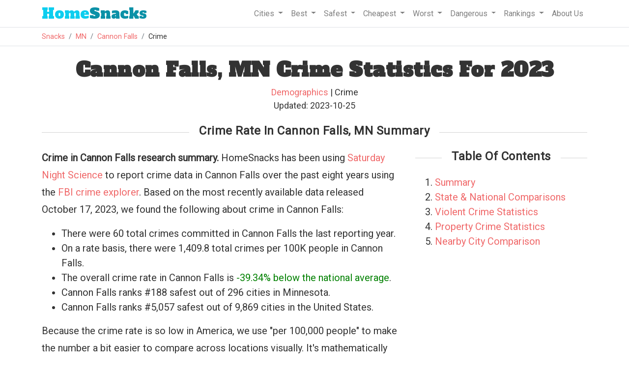

--- FILE ---
content_type: text/html
request_url: https://www.homesnacks.com/mn/cannon-falls-crime/
body_size: 12333
content:
<!DOCTYPE html><html lang="en"><head><meta charset="UTF-8"/>
<script>var __ezHttpConsent={setByCat:function(src,tagType,attributes,category,force,customSetScriptFn=null){var setScript=function(){if(force||window.ezTcfConsent[category]){if(typeof customSetScriptFn==='function'){customSetScriptFn();}else{var scriptElement=document.createElement(tagType);scriptElement.src=src;attributes.forEach(function(attr){for(var key in attr){if(attr.hasOwnProperty(key)){scriptElement.setAttribute(key,attr[key]);}}});var firstScript=document.getElementsByTagName(tagType)[0];firstScript.parentNode.insertBefore(scriptElement,firstScript);}}};if(force||(window.ezTcfConsent&&window.ezTcfConsent.loaded)){setScript();}else if(typeof getEzConsentData==="function"){getEzConsentData().then(function(ezTcfConsent){if(ezTcfConsent&&ezTcfConsent.loaded){setScript();}else{console.error("cannot get ez consent data");force=true;setScript();}});}else{force=true;setScript();console.error("getEzConsentData is not a function");}},};</script>
<script>var ezTcfConsent=window.ezTcfConsent?window.ezTcfConsent:{loaded:false,store_info:false,develop_and_improve_services:false,measure_ad_performance:false,measure_content_performance:false,select_basic_ads:false,create_ad_profile:false,select_personalized_ads:false,create_content_profile:false,select_personalized_content:false,understand_audiences:false,use_limited_data_to_select_content:false,};function getEzConsentData(){return new Promise(function(resolve){document.addEventListener("ezConsentEvent",function(event){var ezTcfConsent=event.detail.ezTcfConsent;resolve(ezTcfConsent);});});}</script>
<script>if(typeof _setEzCookies!=='function'){function _setEzCookies(ezConsentData){var cookies=window.ezCookieQueue;for(var i=0;i<cookies.length;i++){var cookie=cookies[i];if(ezConsentData&&ezConsentData.loaded&&ezConsentData[cookie.tcfCategory]){document.cookie=cookie.name+"="+cookie.value;}}}}
window.ezCookieQueue=window.ezCookieQueue||[];if(typeof addEzCookies!=='function'){function addEzCookies(arr){window.ezCookieQueue=[...window.ezCookieQueue,...arr];}}
addEzCookies([{name:"ezoab_193317",value:"mod206-c; Path=/; Domain=homesnacks.com; Max-Age=7200",tcfCategory:"store_info",isEzoic:"true",},{name:"ezosuibasgeneris-1",value:"3f71daa6-b08b-4ed4-7ecc-b33980a47ada; Path=/; Domain=homesnacks.com; Expires=Thu, 21 Jan 2027 11:30:51 UTC; Secure; SameSite=None",tcfCategory:"understand_audiences",isEzoic:"true",}]);if(window.ezTcfConsent&&window.ezTcfConsent.loaded){_setEzCookies(window.ezTcfConsent);}else if(typeof getEzConsentData==="function"){getEzConsentData().then(function(ezTcfConsent){if(ezTcfConsent&&ezTcfConsent.loaded){_setEzCookies(window.ezTcfConsent);}else{console.error("cannot get ez consent data");_setEzCookies(window.ezTcfConsent);}});}else{console.error("getEzConsentData is not a function");_setEzCookies(window.ezTcfConsent);}</script><script type="text/javascript" data-ezscrex='false' data-cfasync='false'>window._ezaq = Object.assign({"edge_cache_status":12,"edge_response_time":258,"url":"https://www.homesnacks.com/mn/cannon-falls-crime/"}, typeof window._ezaq !== "undefined" ? window._ezaq : {});</script><script type="text/javascript" data-ezscrex='false' data-cfasync='false'>window._ezaq = Object.assign({"ab_test_id":"mod206-c"}, typeof window._ezaq !== "undefined" ? window._ezaq : {});window.__ez=window.__ez||{};window.__ez.tf={};</script><script type="text/javascript" data-ezscrex='false' data-cfasync='false'>window.ezDisableAds = true;</script>
<script data-ezscrex='false' data-cfasync='false' data-pagespeed-no-defer>var __ez=__ez||{};__ez.stms=Date.now();__ez.evt={};__ez.script={};__ez.ck=__ez.ck||{};__ez.template={};__ez.template.isOrig=true;__ez.queue=__ez.queue||function(){var e=0,i=0,t=[],n=!1,o=[],r=[],s=!0,a=function(e,i,n,o,r,s,a){var l=arguments.length>7&&void 0!==arguments[7]?arguments[7]:window,d=this;this.name=e,this.funcName=i,this.parameters=null===n?null:w(n)?n:[n],this.isBlock=o,this.blockedBy=r,this.deleteWhenComplete=s,this.isError=!1,this.isComplete=!1,this.isInitialized=!1,this.proceedIfError=a,this.fWindow=l,this.isTimeDelay=!1,this.process=function(){f("... func = "+e),d.isInitialized=!0,d.isComplete=!0,f("... func.apply: "+e);var i=d.funcName.split("."),n=null,o=this.fWindow||window;i.length>3||(n=3===i.length?o[i[0]][i[1]][i[2]]:2===i.length?o[i[0]][i[1]]:o[d.funcName]),null!=n&&n.apply(null,this.parameters),!0===d.deleteWhenComplete&&delete t[e],!0===d.isBlock&&(f("----- F'D: "+d.name),m())}},l=function(e,i,t,n,o,r,s){var a=arguments.length>7&&void 0!==arguments[7]?arguments[7]:window,l=this;this.name=e,this.path=i,this.async=o,this.defer=r,this.isBlock=t,this.blockedBy=n,this.isInitialized=!1,this.isError=!1,this.isComplete=!1,this.proceedIfError=s,this.fWindow=a,this.isTimeDelay=!1,this.isPath=function(e){return"/"===e[0]&&"/"!==e[1]},this.getSrc=function(e){return void 0!==window.__ezScriptHost&&this.isPath(e)&&"banger.js"!==this.name?window.__ezScriptHost+e:e},this.process=function(){l.isInitialized=!0,f("... file = "+e);var i=this.fWindow?this.fWindow.document:document,t=i.createElement("script");t.src=this.getSrc(this.path),!0===o?t.async=!0:!0===r&&(t.defer=!0),t.onerror=function(){var e={url:window.location.href,name:l.name,path:l.path,user_agent:window.navigator.userAgent};"undefined"!=typeof _ezaq&&(e.pageview_id=_ezaq.page_view_id);var i=encodeURIComponent(JSON.stringify(e)),t=new XMLHttpRequest;t.open("GET","//g.ezoic.net/ezqlog?d="+i,!0),t.send(),f("----- ERR'D: "+l.name),l.isError=!0,!0===l.isBlock&&m()},t.onreadystatechange=t.onload=function(){var e=t.readyState;f("----- F'D: "+l.name),e&&!/loaded|complete/.test(e)||(l.isComplete=!0,!0===l.isBlock&&m())},i.getElementsByTagName("head")[0].appendChild(t)}},d=function(e,i){this.name=e,this.path="",this.async=!1,this.defer=!1,this.isBlock=!1,this.blockedBy=[],this.isInitialized=!0,this.isError=!1,this.isComplete=i,this.proceedIfError=!1,this.isTimeDelay=!1,this.process=function(){}};function c(e,i,n,s,a,d,c,u,f){var m=new l(e,i,n,s,a,d,c,f);!0===u?o[e]=m:r[e]=m,t[e]=m,h(m)}function h(e){!0!==u(e)&&0!=s&&e.process()}function u(e){if(!0===e.isTimeDelay&&!1===n)return f(e.name+" blocked = TIME DELAY!"),!0;if(w(e.blockedBy))for(var i=0;i<e.blockedBy.length;i++){var o=e.blockedBy[i];if(!1===t.hasOwnProperty(o))return f(e.name+" blocked = "+o),!0;if(!0===e.proceedIfError&&!0===t[o].isError)return!1;if(!1===t[o].isComplete)return f(e.name+" blocked = "+o),!0}return!1}function f(e){var i=window.location.href,t=new RegExp("[?&]ezq=([^&#]*)","i").exec(i);"1"===(t?t[1]:null)&&console.debug(e)}function m(){++e>200||(f("let's go"),p(o),p(r))}function p(e){for(var i in e)if(!1!==e.hasOwnProperty(i)){var t=e[i];!0===t.isComplete||u(t)||!0===t.isInitialized||!0===t.isError?!0===t.isError?f(t.name+": error"):!0===t.isComplete?f(t.name+": complete already"):!0===t.isInitialized&&f(t.name+": initialized already"):t.process()}}function w(e){return"[object Array]"==Object.prototype.toString.call(e)}return window.addEventListener("load",(function(){setTimeout((function(){n=!0,f("TDELAY -----"),m()}),5e3)}),!1),{addFile:c,addFileOnce:function(e,i,n,o,r,s,a,l,d){t[e]||c(e,i,n,o,r,s,a,l,d)},addDelayFile:function(e,i){var n=new l(e,i,!1,[],!1,!1,!0);n.isTimeDelay=!0,f(e+" ...  FILE! TDELAY"),r[e]=n,t[e]=n,h(n)},addFunc:function(e,n,s,l,d,c,u,f,m,p){!0===c&&(e=e+"_"+i++);var w=new a(e,n,s,l,d,u,f,p);!0===m?o[e]=w:r[e]=w,t[e]=w,h(w)},addDelayFunc:function(e,i,n){var o=new a(e,i,n,!1,[],!0,!0);o.isTimeDelay=!0,f(e+" ...  FUNCTION! TDELAY"),r[e]=o,t[e]=o,h(o)},items:t,processAll:m,setallowLoad:function(e){s=e},markLoaded:function(e){if(e&&0!==e.length){if(e in t){var i=t[e];!0===i.isComplete?f(i.name+" "+e+": error loaded duplicate"):(i.isComplete=!0,i.isInitialized=!0)}else t[e]=new d(e,!0);f("markLoaded dummyfile: "+t[e].name)}},logWhatsBlocked:function(){for(var e in t)!1!==t.hasOwnProperty(e)&&u(t[e])}}}();__ez.evt.add=function(e,t,n){e.addEventListener?e.addEventListener(t,n,!1):e.attachEvent?e.attachEvent("on"+t,n):e["on"+t]=n()},__ez.evt.remove=function(e,t,n){e.removeEventListener?e.removeEventListener(t,n,!1):e.detachEvent?e.detachEvent("on"+t,n):delete e["on"+t]};__ez.script.add=function(e){var t=document.createElement("script");t.src=e,t.async=!0,t.type="text/javascript",document.getElementsByTagName("head")[0].appendChild(t)};__ez.dot=__ez.dot||{};__ez.queue.addFileOnce('/detroitchicago/boise.js', '/detroitchicago/boise.js?gcb=195-1&cb=5', true, [], true, false, true, false);__ez.queue.addFileOnce('/parsonsmaize/abilene.js', '/parsonsmaize/abilene.js?gcb=195-1&cb=e80eca0cdb', true, [], true, false, true, false);__ez.queue.addFileOnce('/parsonsmaize/mulvane.js', '/parsonsmaize/mulvane.js?gcb=195-1&cb=e75e48eec0', true, ['/parsonsmaize/abilene.js'], true, false, true, false);__ez.queue.addFileOnce('/detroitchicago/birmingham.js', '/detroitchicago/birmingham.js?gcb=195-1&cb=539c47377c', true, ['/parsonsmaize/abilene.js'], true, false, true, false);</script>
<script data-ezscrex="false" type="text/javascript" data-cfasync="false">window._ezaq = Object.assign({"ad_cache_level":0,"adpicker_placement_cnt":0,"ai_placeholder_cache_level":0,"ai_placeholder_placement_cnt":-1,"article_category":"Crime","domain":"homesnacks.com","domain_id":193317,"ezcache_level":1,"ezcache_skip_code":0,"has_bad_image":0,"has_bad_words":0,"is_sitespeed":0,"lt_cache_level":0,"response_size":45455,"response_size_orig":39696,"response_time_orig":227,"template_id":5,"url":"https://www.homesnacks.com/mn/cannon-falls-crime/","word_count":0,"worst_bad_word_level":0}, typeof window._ezaq !== "undefined" ? window._ezaq : {});__ez.queue.markLoaded('ezaqBaseReady');</script>
<script type='text/javascript' data-ezscrex='false' data-cfasync='false'>
window.ezAnalyticsStatic = true;

function analyticsAddScript(script) {
	var ezDynamic = document.createElement('script');
	ezDynamic.type = 'text/javascript';
	ezDynamic.innerHTML = script;
	document.head.appendChild(ezDynamic);
}
function getCookiesWithPrefix() {
    var allCookies = document.cookie.split(';');
    var cookiesWithPrefix = {};

    for (var i = 0; i < allCookies.length; i++) {
        var cookie = allCookies[i].trim();

        for (var j = 0; j < arguments.length; j++) {
            var prefix = arguments[j];
            if (cookie.indexOf(prefix) === 0) {
                var cookieParts = cookie.split('=');
                var cookieName = cookieParts[0];
                var cookieValue = cookieParts.slice(1).join('=');
                cookiesWithPrefix[cookieName] = decodeURIComponent(cookieValue);
                break; // Once matched, no need to check other prefixes
            }
        }
    }

    return cookiesWithPrefix;
}
function productAnalytics() {
	var d = {"pr":[6,3],"omd5":"fffb82fcc0328eb399e4cfb0210f3af8","nar":"risk score"};
	d.u = _ezaq.url;
	d.p = _ezaq.page_view_id;
	d.v = _ezaq.visit_uuid;
	d.ab = _ezaq.ab_test_id;
	d.e = JSON.stringify(_ezaq);
	d.ref = document.referrer;
	d.c = getCookiesWithPrefix('active_template', 'ez', 'lp_');
	if(typeof ez_utmParams !== 'undefined') {
		d.utm = ez_utmParams;
	}

	var dataText = JSON.stringify(d);
	var xhr = new XMLHttpRequest();
	xhr.open('POST','/ezais/analytics?cb=1', true);
	xhr.onload = function () {
		if (xhr.status!=200) {
            return;
		}

        if(document.readyState !== 'loading') {
            analyticsAddScript(xhr.response);
            return;
        }

        var eventFunc = function() {
            if(document.readyState === 'loading') {
                return;
            }
            document.removeEventListener('readystatechange', eventFunc, false);
            analyticsAddScript(xhr.response);
        };

        document.addEventListener('readystatechange', eventFunc, false);
	};
	xhr.setRequestHeader('Content-Type','text/plain');
	xhr.send(dataText);
}
__ez.queue.addFunc("productAnalytics", "productAnalytics", null, true, ['ezaqBaseReady'], false, false, false, true);
</script><base href="https://www.homesnacks.com/mn/cannon-falls-crime/"/>
    
    <meta name="viewport" content="width=device-width, initial-scale = 1.0, maximum-scale=1.0, user-scalable=no"/>

    <title>Cannon Falls, MN Crime Report, 2023 - HomeSnacks</title>
    <meta name="description" content="The latest crime statistics for Cannon Falls from FBI data. Includes murder, violent, and property crime rates for Cannon Falls"/>
    <link rel="canonical" href="https://www.homesnacks.com/mn/cannon-falls-crime/"/>
    <link rel="shortcut icon" href="https://www.homesnacks.com/wp-content/uploads/2015/03/hs-favicon.png"/>

    <meta property="og:locale" content="en_US"/>
    <meta property="og:title" content="Cannon Falls, MN Crime Report, 2023"/>
    <meta property="og:description" content="The latest crime statistics for Cannon Falls from FBI data. Includes murder, violent, and property crime rates for Cannon Falls"/>
    <meta property="og:url" content="https://www.homesnacks.com/mn/cannon-falls-crime/"/>
    <meta property="og:site_name" content="HomeSnacks"/>
    <meta property="article:publisher" content="https://www.facebook.com/HomeSnacks"/>
    <meta property="article:tag" content="Minnesota"/>
    <meta property="article:section" content="Crime"/>
    <meta property="og:image" content="https://www.homesnacks.com/images/defaults/best-neighborhoods/3.jpg"/>
    <meta property="og:image:width" content="600"/>
    <meta property="og:image:height" content="360"/>
    <meta name="twitter:card" content="summary_large_image"/>
    <meta name="twitter:description" content="The latest crime statistics for Cannon Falls from FBI data. Includes murder, violent, and property crime rates for Cannon Falls"/>
		
    <link rel="stylesheet" href="https://www.homesnacks.com/assets/css/bootstrap.min.css"/>
    <link rel="preconnect" href="https://fonts.googleapis.com"/>
    <link rel="preconnect" href="https://fonts.gstatic.com" crossorigin=""/>
    <link href="https://fonts.googleapis.com/css?family=Roboto%3A300%2C400&amp;ver=4.1.8" rel="stylesheet" type="text/css"/>
    <link href="https://fonts.googleapis.com/css?family=Alfa+Slab+One" rel="stylesheet"/>
    <link rel="stylesheet" type="text/css" href="https://www.homesnacks.com/college/css/style.css"/>
    
<style>
@media (min-width: 1024px){
  .bar{
    width:9px;
  }
}
.axis-line {
 fill: none;
 stroke: black;
 stroke-width: 1px;
}
.inline-related-article{padding:20px;text-align:center;border:1px solid #d4d4d4;background:#f9f9f9;margin-bottom:15px;}

/*Summary Boxes*/
.ta-center {
  text-align: center;
  margin-bottom: 20px;
}
.ta-right {
  text-align: right;
  font-weight: 500;
}
@media (max-width: 1099px) {
	.snackscore{
		font-size:.75em;
	}
	.minor-score-align{
		line-height:20px;
	}
	.strip-item img{
		height:initial;
	}
	.summary .info-box{
		font-size:.7em;
	}
	.info-box img{
		height:25px;
	}
	.statistic-table{
		font-size:.75em;
	}
}
/*End Summary Boxes*/

.legend {
	font-family: 'Raleway', sans-serif;
	fill: #333333;
}

.tooltip {
	fill: #333333;
}
.radarChart{
	width:100%;
  margin-left: auto;
	margin-right: auto;
}
.categoryColumn{
	float:left;
	width:50%;
	size:border-box;
}
.cityName{
	width:100%;
	min-height:40px;
	float:left;
	font-size:20px;
	font-weight:bold!important;
}
.color-blue{
	color:#1F77B4;
}
.color-red{
	color:#D62728;
}
.breakLine{
	border-bottom:1px solid #f8f9fa!important;
	width:75%;
	margin-left:auto;
	margin-right:auto;
	margin-bottom:20px;
}
.radarStroke0{
	stroke:#C0C0C0!important;
}
.radarChartAverage{
	height:350px;
}
.note{
  margin-top: -10px;
	margin-bottom: 10px
}
.strip-item {
  color: #fff;
  padding: 0!important;
  position: relative!important;
  width: 100%;
  height: 250px;
  overflow: hidden;
  border-radius: 4px;
}
</style>


    <script src="https://www.homesnacks.com/cities/js/master.js" type="text/javascript" defer=""></script>
    <script>
     (function(i,s,o,g,r,a,m){i['GoogleAnalyticsObject']=r;i[r]=i[r]||function(){
     (i[r].q=i[r].q||[]).push(arguments)},i[r].l=1*new Date();a=s.createElement(o),
     m=s.getElementsByTagName(o)[0];a.async=1;a.src=g;m.parentNode.insertBefore(a,m)
     })(window,document,'script','//www.google-analytics.com/analytics.js','ga');

     ga('create', 'UA-61370432-1', 'auto');
     ga('send', 'pageview');
    </script><script type='text/javascript'>
var ezoTemplate = 'orig_site';
var ezouid = '1';
var ezoFormfactor = '1';
</script><script data-ezscrex="false" type='text/javascript'>
var soc_app_id = '0';
var did = 193317;
var ezdomain = 'homesnacks.com';
var ezoicSearchable = 1;
</script>
<script async data-ezscrex="false" data-cfasync="false" src="//www.humix.com/video.js"></script></head>
  <body>
    <div class="border-bottom w-100">
      <div class="container">
        <nav class="navbar navbar-expand-lg navbar-light">
         <a class="navbar-brand" href="https://www.homesnacks.com"><span class="hs-style">Home</span>Snacks</a>
         <button class="navbar-toggler" type="button" data-toggle="collapse" data-target="#navbarSupportedContent" aria-controls="navbarSupportedContent" aria-expanded="false" aria-label="Toggle navigation">
          <span class="navbar-toggler-icon"></span>
         </button>

         <div class="collapse navbar-collapse" id="navbarSupportedContent">
          <ul class="navbar-nav ml-auto">
            <li class="nav-item dropdown">
              <a class="nav-link dropdown-toggle" href="#" id="navbarCities" role="button" data-toggle="dropdown" aria-haspopup="true" aria-expanded="false">
               Cities
              </a>
              <div class="dropdown-menu" aria-labelledby="navbarCities">
                <a class="dropdown-item" href="https://www.homesnacks.com/list-of-cities-in-usa.html">Biggest Cities In America</a>
                <a class="dropdown-item" href="https://www.homesnacks.com/cities/cities-in-california/">Biggest Cities In California</a>
                <a class="dropdown-item" href="https://www.homesnacks.com/cities/cities-in-florida/">Biggest Cities In Florida</a>
                <a class="dropdown-item" href="https://www.homesnacks.com/cities/cities-in-texas/">Biggest Cities In Texas</a>
              </div>
            </li>
            <li class="nav-item dropdown">
              <a class="nav-link dropdown-toggle" href="#" id="navbarBest" role="button" data-toggle="dropdown" aria-haspopup="true" aria-expanded="false">
               Best
              </a>
              <div class="dropdown-menu" aria-labelledby="navbarBest">
                <a class="dropdown-item" href="https://www.homesnacks.com/best-places-to-live-in-america/">Best Places To Live In America</a>
                <a class="dropdown-item" href="https://www.homesnacks.com/these-are-the-10-best-states-to-live-in-america/">Best States To Live In America</a>
                <a class="dropdown-item" href="https://www.homesnacks.com/category/best-places-to-live/">Best Places To Live By State</a>
                <a class="dropdown-item" href="https://www.homesnacks.com/best-places-to-live-in-california/">Best Places To Live In Florida</a>
                <a class="dropdown-item" href="https://www.homesnacks.com/these-are-the-10-best-places-to-live-in-florida/">Best Places To Live In California</a>
              </div>
            </li>
            <li class="nav-item dropdown">
              <a class="nav-link dropdown-toggle" href="#" id="navbarSafest" role="button" data-toggle="dropdown" aria-haspopup="true" aria-expanded="false">
               Safest
              </a>
              <div class="dropdown-menu" aria-labelledby="navbarSafest">
                <a class="dropdown-item" href="https://www.homesnacks.com/safest/">Safest Cities To Live In America</a>
                <a class="dropdown-item" href="https://www.homesnacks.com/safest-states-in-america/">Safest States To Live In America</a>
                <a class="dropdown-item" href="https://www.homesnacks.com/cities/safest-places-in-florida/">Safest Places To Live In Florida</a>
                <a class="dropdown-item" href="https://www.homesnacks.com/cities/safest-places-in-california/">Safest Places To Live In California</a>
                <a class="dropdown-item" href="https://www.homesnacks.com/cities/safest-places-in-texas/">Safest Places To Live In Texas</a>
              </div>
            </li>
            <li class="nav-item dropdown">
              <a class="nav-link dropdown-toggle" href="#" id="navbarSafest" role="button" data-toggle="dropdown" aria-haspopup="true" aria-expanded="false">
               Cheapest
              </a>
              <div class="dropdown-menu" aria-labelledby="navbarSafest">
                <a class="dropdown-item" href="https://www.homesnacks.com/cheapest-cities-in-america/">Cheapest Cities To Live In America</a>
                <a class="dropdown-item" href="https://www.homesnacks.com/cheapest-states-to-live-in/">Cheapest States To Live In America</a>
                <a class="dropdown-item" href="https://www.homesnacks.com/category/affordable/">Cheapest Places To Live By State</a>
                <a class="dropdown-item" href="https://www.homesnacks.com/most-affordable-places-in-florida/">Cheapest Places To Live In Florida</a>
                <a class="dropdown-item" href="https://www.homesnacks.com/most-affordable-places-in-california/">Cheapest Places To Live In California</a>
              </div>
            </li>
            <li class="nav-item dropdown">
              <a class="nav-link dropdown-toggle" href="#" id="navbarWorst" role="button" data-toggle="dropdown" aria-haspopup="true" aria-expanded="false">
               Worst
              </a>
              <div class="dropdown-menu" aria-labelledby="navbarWorst">
                <a class="dropdown-item" href="https://www.roadsnacks.net/worst-places-to-live-in-america/">Worst Cities To Live In America</a>
                <a class="dropdown-item" href="https://www.roadsnacks.net/these-are-the-10-worst-states-in-america/">Worst States To Live In America</a>
                <a class="dropdown-item" href="https://www.roadsnacks.net/category/worst/">Worst Places To Live By State</a>
                <a class="dropdown-item" href="https://www.roadsnacks.net/these-are-the-ten-worst-places-in-florida/">Worst Places To Live In Florida</a>
                <a class="dropdown-item" href="https://www.roadsnacks.net/worst-places-to-live-in-california/">Worst Places To Live In California</a>
                <a class="dropdown-item" href="https://www.roadsnacks.net/worst-places-to-live-in-texas/">Worst Places To Live In Texas</a>
              </div>
            </li>
            <li class="nav-item dropdown">
              <a class="nav-link dropdown-toggle" href="#" id="navbarDangerous" role="button" data-toggle="dropdown" aria-haspopup="true" aria-expanded="false">
               Dangerous
              </a>
              <div class="dropdown-menu" aria-labelledby="navbarDangerous">
                <a class="dropdown-item" href="https://www.roadsnacks.net/most-dangerous-cities/">Most Dangerous Cities To Live In America</a>
                <a class="dropdown-item" href="https://www.roadsnacks.net/most-dangerous-states-in-america/">Most Dangerous States To Live In America</a>
                <a class="dropdown-item" href="https://www.roadsnacks.net/category/dangerous/">Most Dangerous Cities To Live By State</a>
                <a class="dropdown-item" href="https://www.roadsnacks.net/most-dangerous-cities-in-florida/">Most Dangerous Cities In Florida</a>
                <a class="dropdown-item" href="https://www.roadsnacks.net/most-dangerous-cities-in-california/">Most Dangerous Cities In California</a>
                <a class="dropdown-item" href="https://www.roadsnacks.net/most-dangerous-places-in-texas/">Most Dangerous Cities In Texas</a>
              </div>
            </li>
              <li class="nav-item dropdown">
              <a class="nav-link dropdown-toggle" href="#" id="navbarRankings" role="button" data-toggle="dropdown" aria-haspopup="true" aria-expanded="false">
               Rankings
              </a>
              <div class="dropdown-menu" aria-labelledby="navbarRankings">
                <a class="dropdown-item" href="https://www.homesnacks.com/research/">Demographics And Statistics</a>
                <a class="dropdown-item" href="https://www.homesnacks.com/answers/">Questions And Answers</a>
                <a class="dropdown-item" href="https://www.homesnacks.com/category/richest/">Richest Cities</a>
                <a class="dropdown-item" href="https://www.homesnacks.com/category/best-neighborhoods/">Best Neighborhoods</a>
              </div>
            </li>
            <li class="nav-item">
              <a class="nav-link" href="https://www.homesnacks.com/about-us/">
               About Us
              </a>
            </li>
          </ul>
         </div>
        </nav>
      </div><!--.container-->
    </div>
    <div class="border-bottom w-100">
      <div class="container">
        <ol class="breadcrumb">
          <li class="breadcrumb-item"><a href="https://www.homesnacks.com">Snacks</a></li>
          
<li class="breadcrumb-item"><a href="https://www.homesnacks.com/cities/cities-in-minnesota/">MN</a></li>
<li class="breadcrumb-item"><a href="https://www.homesnacks.com/mn/cannon-falls/">Cannon Falls</a></li>
<li class="breadcrumb-item">Crime</li>

        </ol>
      </div>
    </div>
    
    
<div class="container">
  <h1 class="mt-4 text-center">Cannon Falls, MN Crime Statistics For 2023</h1>
  <div class="mt-2 text-center mb-3">
    <div id="author_info" style="font-size:18px;">
      <a href="https://www.homesnacks.com/mn/cannon-falls/">Demographics</a>
      | Crime
      
      <br/>
      Updated: 2023-10-25
    </div>
  </div>

  
  <h2 class="text-center mt-4 mb-4 section-header" id="summary"><span>Crime Rate In Cannon Falls, MN Summary</span></h2>
  <div class="row">
    <div class="col-sm-8">
      <p><b>Crime in Cannon Falls research summary.</b> HomeSnacks has been using <a href="https://www.homesnacks.com/about-us/saturday-night-science/">Saturday Night Science</a> to report crime data in Cannon Falls over the past eight years using the <a href="https://cde.ucr.cjis.gov/LATEST/webapp/" target="_blank">FBI crime explorer</a>. Based on the most recently available data released October 17, 2023, we found the following about crime in Cannon Falls: </p>
      <ul>
        <li>There were 60 total crimes committed in Cannon Falls the last reporting year.</li>
        
        <li>On a rate basis, there were 1,409.8 total crimes per 100K people in Cannon Falls.</li>
        
        <li>The overall crime rate in Cannon Falls is <span style="color:green;">-39.34% below the national average</span>.</li>
        
        <li>Cannon Falls ranks #188 safest out of 296 cities in Minnesota.</li>
        
        <li>Cannon Falls ranks #5,057 safest out of 9,869 cities in the United States.</li>
      </ul>
      <p>Because the crime rate is so low in America, we use &#34;per 100,000 people&#34; to make the number a bit easier to compare across locations visually. It&#39;s mathematically the same as doing per capita comparisons and isn&#39;t conveying that there are 100,000+ people in a location.</p>

      <p><b>Additional research about crime in Minnesota</b></p>
      <ul>
        <li><a href="https://www.homesnacks.com/cities/safest-places-in-minnesota/">Safest Cities In Minnesota</a></li>
        <li><a href="https://www.roadsnacks.net/most-dangerous-cities-in-minnesota/">Most Dangerous Cities In Minnesota</a></li>
        <li><a href="https://www.homesnacks.com/safest-states-in-america/">Safest States In The United States</a></li>
        <li><a href="https://www.homesnacks.com/safest/">Safest Cities In The United States</a></li>
      </ul>
        
      <div id="comparisons">
        <h2 class="text-center mb-3 section-header"><span>Cannon Falls Vs Minnesota And National Crime Rates</span></h2>
        <p>According to the most recent data from the <a href="https://cde.ucr.cjis.gov/LATEST/webapp/" target="_blank">FBI</a>, the total crime rate in <a href="https://www.homesnacks.com/mn/cannon-falls/">Cannon Falls</a> is 1,409.8 per 100,000 people. That&#39;s -39.34% lower than the national rate of 2,324.2 per 100,000 people and -41.32% lower than the <a href="https://www.homesnacks.com/cities/cities-in-minnesota/">Minnesota</a> total crime rate of 2,402.4 per 100,000 people.</p>
        <div style="overflow-x: auto;">
          <table class="table statistic-table">
            <thead>
              <tr>
                <th>Statistic</th>
                <th>Count<br/><span class="source">Raw</span></th>
                <th>Cannon Falls<br/><span class="source">/ 100k People</span></th>
                <th>Minnesota<br/><span class="source">/ 100k People</span></th>
                <th>National<br/><span class="source">/ 100k People</span></th></tr>
            </thead>
            <tbody>
              <tr style="background:#f9f9f9;">
                <td>Total Crimes Per 100K</td>
                <td>60</td>
                <td>1,409.8</td>
                <td>2,402.4</td>
                <td>2,324.2</td>
                
              </tr>
              <tr style="height:10px;">
                <td colspan="5"></td>
              </tr>
              
              <tr>
                <td>Murder</td>
                <td>0</td>
                <td>0.0</td>
                <td>3.4</td>
                <td>6.3</td>
              </tr>
              
              <tr>
                <td>Robbery</td>
                <td>0</td>
                <td>0.0</td>
                <td>68.5</td>
                <td>66.1</td>
              </tr>
              
              <tr>
                <td>Aggravated Assault</td>
                <td>1</td>
                <td>23.5</td>
                <td>166.5</td>
                <td>268.2</td>
              </tr>
              
              <tr style="background:#f9f9f9;">
                <td>Violent Crime</td>
                <td>1</td>
                <td>23.5</td>
                <td>277.5</td>
                <td>369.8</td>
              </tr>
              
              <tr>
                <td>Burglary</td>
                <td>14</td>
                <td>328.9</td>
                <td>307.0</td>
                <td>269.8</td>
              </tr>
              
              <tr>
                <td>Larceny</td>
                <td>44</td>
                <td>1,033.8</td>
                <td>1,567.8</td>
                <td>1,401.9</td>
              </tr>
              
              <tr>
                <td>Car Theft</td>
                <td>1</td>
                <td>23.5</td>
                <td>250.0</td>
                <td>282.7</td>
              </tr>
              
              <tr style="background:#f9f9f9;">
                <td>Property Crime</td>
                <td>59</td>
                <td>1,386.3</td>
                <td>2,124.9</td>
                <td>1,954.4</td>
              </tr>
              
            </tbody>
          </table>
        </div>
        <div class="row">
          <h2 class="section-header"><span>Cannon Falls Crime Compared To Minnesota Averages</span></h2>
          <div class="col-lg-12 pt-3">
            <div class="row mb-2" style="overflow-x: auto;">
              <div class="col-lg-6 offset-lg-2 text-center">
                <div class="radarChart radarChartPositive0"></div>
              </div>
              <div class="col-lg-12 text-center">
                <div class="note">Each category of crime indexed to the worst per capita in Minnesota.<br/>Data Source -- FBI UCR 2022.</div>
              </div>
            </div>
          </div>
        </div>
      </div>
    </div>
    <div class="col-sm-4">
      <h3 class="text-center mt-0 mb-4 section-header"><span>Table Of Contents</span></h3>
      <ol>
        <li><a href="#summary">Summary</a></li> 
        <li><a href="#comparisons">State &amp; National Comparisons</a></li> 
        <li><a href="#violent-crime">Violent Crime Statistics</a></li> 
        <li><a href="#property-crime">Property Crime Statistics</a></li> 
        <li><a href="#nearby-comparison">Nearby City Comparison</a></li>
      </ol>
    </div>
  </div>



  
  <div id="violent-crime">
    <h2 class="text-center section-header"><span>Violent Crime Rates In Cannon Falls</span></h2>
    <div class="row">
      <div class="col-lg-12 pt-3">
        
        <div class="row mb-2">
          <div class="col col-xs-12 statistic-box" data-bg="oddbird"><div class="statistic-box-inner"><span>1</span><br/>Violent Crimes</div></div>
          <div class="col col-xs-12 statistic-box" data-bg="oddbird"><div class="statistic-box-inner"><span>23.5</span><br/>Violent Crimes / 100k People</div></div>
          <div class="col col-xs-12 statistic-box" data-bg="oddbird">
            <div class="statistic-box-inner" style="color:green;">
              <span>-93.65%</span>
              <br/>Below The National Average
            </div>
          </div>
        </div>
      </div>

      <div class="col-lg-8 offset-lg-2">
        <ul>
          <li>There were 1 violent crimes in Cannon Falls in the last reporting year.</li>
          
          <li>The violent crime rate in Cannon Falls is 23.5 per 100,000 people.</li>

          <li>You have a 1 in 4,256.0 chance of being the victim of a violent crime in Cannon Falls each year. That compares to a 1 in 360.4 chance statewide.</li>
          
          <li>That&#39;s -93.65% lower than the national rate of 369.8 per 100,000 people.</li>
          
          <li>-91.53% lower than the Minnesota violent crime rate of 277.5 per 100,000 people.</li>
        </ul>
      </div>
    </div>
  </div>
  <div id="property-crime">
    <h2 class="text-center mb-3 section-header"><span>Property Crime Rates In Cannon Falls</span></h2>
    <div class="row">
      <div class="col-lg-12 pt-3">
        <div class="row mb-2">
          <div class="col col-xs-12 statistic-box" data-bg="oddbird"><div class="statistic-box-inner"><span>59</span><br/>Property Crimes</div></div>
          <div class="col col-xs-12 statistic-box" data-bg="oddbird"><div class="statistic-box-inner"><span>1,386.3</span><br/>Property Crimes / 100k People</div></div>
          <div class="col col-xs-12 statistic-box" data-bg="oddbird">
            <div class="statistic-box-inner" style="color:green;">
              <span>-29.07%</span>
              <br/>Below The National Average
            </div>
          </div>
        </div>
      </div>

      <div class="col-lg-8 offset-lg-2">
        <ul>
          <li>There were 59 property crimes in Cannon Falls in the last reporting year.</li>

          <li>The property crime rate in Cannon Falls is 1,386.3 per 100,000 people.</li>

          <li>You have a 1 in 72.1 chance of being the victim of a property crime in Cannon Falls each year. That compares to a 1 in 0.0 chance nationally.</li>
          
          <li>That&#39;s -29.07% lower than the national rate of 1,954.4 per 100,000 people.</li>
          
          <li>And -34.76% lower than the Minnesota property crime rate of 2,124.9 per 100,000 people.</li>
        </ul>
      </div>
    </div>
  </div>
  

  
  <div id="nearby-comparison">
  	<h2 class="text-center section-header"><span>Crime In Cities Around Cannon Falls</span></h2>
    <div class="row">
			<div class="col-lg-12 pt-3" style="overflow-x: auto;">
		    
		    <table class="table">
		      <thead>
		        <tr>
		        	<th>City</th>
		        	<th>Population</th>
		        	<th>Count<br/><span class="source">Raw</span></th>
		        	<th>Total Crime<br/><span class="source">/ 100k People</span></th>
		        	<th>Property Crime<br/><span class="source">/ 100k People</span></th>
		        	<th>Violent Crime<br/><span class="source">/ 100k People</span></th></tr>
		      </thead>
		      <tbody>
		      	
		        	
		        	<tr><td><a href="https://www.homesnacks.com/mn/rosemount/">Rosemount, MN</a></td>
		        	
		        	<td>27,503</td>
		        	<td>169</td>
		        	<td>614.5</td>
		        	<td>567.2</td>
		        	<td>47.3</td>
		        </tr>
		        
		        	
		        	<tr><td><a href="https://www.homesnacks.com/mn/farmington/">Farmington, MN</a></td>
		        	
		        	<td>23,551</td>
		        	<td>158</td>
		        	<td>670.9</td>
		        	<td>581.7</td>
		        	<td>89.2</td>
		        </tr>
		        
		        	
		        	<tr><td><a href="https://www.homesnacks.com/mn/hastings/">Hastings, MN</a></td>
		        	
		        	<td>21,772</td>
		        	<td>325</td>
		        	<td>1,492.7</td>
		        	<td>1,322.8</td>
		        	<td>169.9</td>
		        </tr>
		        
		        	
		        	<tr><td><a href="https://www.homesnacks.com/mn/northfield/">Northfield, MN</a></td>
		        	
		        	<td>20,746</td>
		        	<td>180</td>
		        	<td>867.6</td>
		        	<td>742.3</td>
		        	<td>125.3</td>
		        </tr>
		        
		        	
		        	<tr><td><a href="https://www.homesnacks.com/mn/red-wing/">Red Wing, MN</a></td>
		        	
		        	<td>16,962</td>
		        	<td>475</td>
		        	<td>2,800.4</td>
		        	<td>2,517.4</td>
		        	<td>283.0</td>
		        </tr>
		        
		      </tbody>
		    </table>
		  </div>
		</div>
	</div>
  

  
  
  <h2 class="text-center mt-4 mb-4 section-header"><span>Cannon Falls SnackAbility</span></h2>
  <div class="row">
    <div class="col-sm-4 ta-center">
      <div class="score-outer">
        <div class="score-inner">
          <div class="score-element">
            8.5<br/><span class="source out-of">/10</span>
          </div>
        </div>
      </div>
      Overall SnackAbility
    </div>
    <div class="col-sm-8">
      <div class="row">
        <div class="col-sm-6">
          <div class="row">
            <div class="col-6">
              <div class="info-box border">
                <div class="row minor-score-align">
                  <div class="col-7 snackscore">Jobs</div>
                  <div class="col-5 ta-right">8.5<span class="source">/10</span></div>
                </div>
              </div>
            </div>
            <div class="col-6">
              <div class="info-box border">
                <div class="row minor-score-align">
                  <div class="col-7 snackscore">Housing</div>
                  <div class="col-5 ta-right">8</div>
                </div>
              </div>
            </div>
            </div>
          <div class="row">
            <div class="col-6">
              <div class="info-box border">
                <div class="row minor-score-align">
                  <div class="col-7 snackscore">Affordability</div>
                  <div class="col-5 ta-right">8</div>
                </div>
              </div>
            </div>
            <div class="col-6">
              <div class="info-box border">
                <div class="row minor-score-align">
                  <div class="col-7 snackscore">Diversity</div>
                  <div class="col-5 ta-right">4</div>
                </div>
              </div>
            </div>
            </div>
        </div>
        <div class="col-sm-6">
          <div class="row">
            <div class="col-6">
              <div class="info-box border">
                <div class="row minor-score-align">
                  <div class="col-7 snackscore">Safety</div><div class="col-5 ta-right">6</div>
                  </div>
              </div>
            </div>
            <div class="col-6">
              <div class="info-box border">
                <div class="row minor-score-align">
                  <div class="col-7 snackscore">Amenities</div><div class="col-5 ta-right">7</div>
                </div>
              </div>
            </div>
            </div>
          <div class="row">
            <div class="col-6">
              <div class="info-box border">
                <div class="row minor-score-align">
                  <div class="col-7 snackscore">Education</div><div class="col-5 ta-right">8</div>
                </div>
              </div>
            </div>
            <div class="col-6">
              <div class="info-box border">
                <div class="row minor-score-align">
                  <div class="col-7 snackscore">Commute</div><div class="col-5 ta-right">7</div>
                </div>
              </div>
            </div>
            </div>
        </div>
      </div>
    </div>
  </div><!--.row .summary-->
  
  

  <div id="related-articles">
  	<h2 class="text-center mb-3 section-header"><span>Articles About Minnesota</span></h2>
		<div class="row">
	    <div class="col-lg-12">
		  	<div class="row">
			    
			    <div class="col-md-4 strip-item-outer">
			      <div class="strip-item">
			        <a href="https://www.homesnacks.com/these-are-the-10-best-places-to-live-in-minnesota/"><h3>Best Places To Live In Minnesota</h3></a>
			        <a href="https://www.homesnacks.com/these-are-the-10-best-places-to-live-in-minnesota/"><img src="https://www.homesnacks.com/images/defaults/8.jpg" alt="Best Places To Live In Minnesota"/></a>
			        <div class="mask" onclick="location.href=&#39;https://www.homesnacks.com/these-are-the-10-best-places-to-live-in-minnesota/&#39;"></div>
			      </div><!--.strip-item-->
			    </div><!--.strip-item-outer-->
			    
			    <div class="col-md-4 strip-item-outer">
			      <div class="strip-item">
			        <a href="https://www.homesnacks.com/most-affordable-places-in-minnesota/"><h3>Cheapest Places To Live In Minnesota</h3></a>
			        <a href="https://www.homesnacks.com/most-affordable-places-in-minnesota/"><img src="https://www.homesnacks.com/images/defaults/7.jpg" alt="Cheapest Places To Live In Minnesota"/></a>
			        <div class="mask" onclick="location.href=&#39;https://www.homesnacks.com/most-affordable-places-in-minnesota/&#39;"></div>
			      </div><!--.strip-item-->
			    </div><!--.strip-item-outer-->
			    
			    <div class="col-md-4 strip-item-outer">
			      <div class="strip-item">
			        <a href="https://www.roadsnacks.net/most-dangerous-cities-in-minnesota/"><h3>Most Dangerous Cities In Minnesota</h3></a>
			        <a href="https://www.roadsnacks.net/most-dangerous-cities-in-minnesota/"><img src="https://www.homesnacks.com/images/defaults/6.jpg" alt="Most Dangerous Cities In Minnesota"/></a>
			        <div class="mask" onclick="location.href=&#39;https://www.roadsnacks.net/most-dangerous-cities-in-minnesota/&#39;"></div>
			      </div><!--.strip-item-->
			    </div><!--.strip-item-outer-->
			    
			    <div class="col-md-4 strip-item-outer">
			      <div class="strip-item">
			        <a href="https://www.homesnacks.com/best-cities-for-families-in-minnesota/"><h3>Best Places To Raise A Family In Minnesota</h3></a>
			        <a href="https://www.homesnacks.com/best-cities-for-families-in-minnesota/"><img src="https://www.homesnacks.com/images/defaults/5.jpg" alt="Best Places To Raise A Family In Minnesota"/></a>
			        <div class="mask" onclick="location.href=&#39;https://www.homesnacks.com/best-cities-for-families-in-minnesota/&#39;"></div>
			      </div><!--.strip-item-->
			    </div><!--.strip-item-outer-->
			    
			    <div class="col-md-4 strip-item-outer">
			      <div class="strip-item">
			        <a href="https://www.homesnacks.com/cities/safest-places-in-minnesota/"><h3>Safest Places In Minnesota</h3></a>
			        <a href="https://www.homesnacks.com/cities/safest-places-in-minnesota/"><img src="https://www.homesnacks.com/images/defaults/4.jpg" alt="Safest Places In Minnesota"/></a>
			        <div class="mask" onclick="location.href=&#39;https://www.homesnacks.com/cities/safest-places-in-minnesota/&#39;"></div>
			      </div><!--.strip-item-->
			    </div><!--.strip-item-outer-->
			    
			    <div class="col-md-4 strip-item-outer">
			      <div class="strip-item">
			        <a href="https://www.roadsnacks.net/worst-places-to-live-in-minnesota/"><h3>Worst Places To Live In Minnesota</h3></a>
			        <a href="https://www.roadsnacks.net/worst-places-to-live-in-minnesota/"><img src="https://www.homesnacks.com/images/defaults/3.jpg" alt="Worst Places To Live In Minnesota"/></a>
			        <div class="mask" onclick="location.href=&#39;https://www.roadsnacks.net/worst-places-to-live-in-minnesota/&#39;"></div>
			      </div><!--.strip-item-->
			    </div><!--.strip-item-outer-->
			    
		  	</div>
	  	</div>
  	</div><!--.row-->
  </div>
</div><!--.containter-->

<div class="modal"></div>

    
    <div id="withLove">Enjoy The Snack?</div>
    <div class="hs-footer">
      <div class="container">
        <div class="row">
          <div class="col-sm-4">
            <h3 class="widget-title">About HomeSnacks</h3>
            <p>HomeSnacks is based in Raleigh, NC.</p>
            <p>We aim to deliver bite-sized pieces of infotainment about where you live.</p>
            <p>We use data, analytics, and a sense of humor to determine quality of life for places across the nation. </p>
          </div>
          <div class="col-sm-4">
            <h3 class="widget-title">Food Groups</h3>
            <ul style="color:white;">
              <li class="cat-item cat-item-496"><a style="color:white;" href="https://www.homesnacks.com/category/affordable/">Cheapest</a> (50)
              </li>
              <li class="cat-item cat-item-502"><a style="color:white;" href="https://www.homesnacks.com/category/best-neighborhoods/">Best Neighborhoods</a> (88)
              </li>
              <li class="cat-item cat-item-30"><a style="color:white;" href="https://www.homesnacks.com/category/best-places-to-live/">Best Places To Live</a> (58)
              </li>
              <li class="cat-item cat-item-499"><a style="color:white;" href="https://www.homesnacks.com/category/best-small-towns/">Best Small Towns</a> (32)
              </li>
              <li class="cat-item cat-item-541"><a style="color:white;" href="https://www.homesnacks.com/category/families/">Families</a> (49)
              </li>
              <li class="cat-item cat-item-495"><a style="color:white;" href="https://www.homesnacks.com/category/fastest-growing/">Fastest Growing Cities</a> (51)
              </li>
              <li class="cat-item cat-item-498"><a style="color:white;" href="https://www.homesnacks.com/category/expensive/">Most Expensive Cities</a> (50)
              </li>
              <li class="cat-item cat-item-535"><a style="color:white;" href="https://www.homesnacks.com/category/research/">Research</a> (50)
              </li>
              <li class="cat-item cat-item-8"><a style="color:white;" href="https://www.homesnacks.com/category/rankings/">Rankings</a> (869)
              </li>
              <li class="cat-item cat-item-450"><a style="color:white;" href="https://www.homesnacks.com/category/richest/">Richest</a> (150)
              </li>
            </ul>
          </div>
          <div class="col-sm-4">
            <h3 class="widget-title">Fun Stuff</h3>
            <ul>
              <li><a href="https://www.homesnacks.com/about-us/" style="color:white;">About Us</a></li>
              <li><a href="https://www.homesnacks.com/advertise-with-us/" style="color:white;">Advertise with us</a></li>
              <li><a href="https://www.homesnacks.com/contribute/" style="color:white;">Contribute</a></li>
              <li><a href="https://www.homesnacks.com/privacy-policy/" style="color:white;">Privacy Policy</a></li>
              <li><a href="https://www.homesnacks.com/terms-of-use/" style="color:white;">Terms of Use</a></li><a href="https://www.homesnacks.com/terms-of-use/" style="color:white;">
              </a><li><a href="https://www.homesnacks.com/terms-of-use/" style="color:white;"></a><a href="https://www.homesnacks.com/dmca/" style="color:white;">DMCA</a></li>
            </ul>
          </div>
        </div>
      </div> <!--Container-->
      <div class="container">
        <div class="site-information">
          <div class="site-info">
            © Chasing Chains, LLC.
            All rights reserved.
          </div>
        </div>
      </div>
    </div> <!--.hs-footer-->
    
    
<!-- jQuery first, then Popper.js, then Bootstrap JS -->

<script src="https://www.homesnacks.com/js-files/jquery-3.2.1.min.js"></script>
<scrip src="https://www.homesnacks.com/js-files/bootstrap.min.js">
<script src="https://www.homesnacks.com/js-files/d3.v3.5.6.min.js" charset="utf-8"></script>
<script src="https://www.homesnacks.com/js-files/more-cities.js" type="text/javascript"></script>
<script src="https://www.homesnacks.com/js-files/radarChart.js"></script>	
<script>
   
	/* Radar chart design created by Nadieh Bremer - VisualCinnamon.com */
	/////////////////////////////////////////////////////////
	/////////////// The Radar Chart Function ////////////////
	/////////////// Written by Nadieh Bremer ////////////////
	////////////////// VisualCinnamon.com ///////////////////
	/////////// Inspired by the code of alangrafu ///////////
	/////////////////////////////////////////////////////////

	////////////////////////////////////////////////////////////// 
	//////////////////////// Set-Up ////////////////////////////// 
	////////////////////////////////////////////////////////////// 

	var margin = {top: 50, right: 75, bottom: 50, left: 75},
		width = 300,
		height = 300;
			
	////////////////////////////////////////////////////////////// 
	////////////////////////// Data ////////////////////////////// 
	//////////////////////////////////////////////////////////////

	
	var dataPositive0 = [
			 [
			 	{axis:"Murder",value: 0.028568181232111696},
				{axis:"Rape",value: 0.1622770627776844},
				{axis:"Robbery",value: 0.04034153091934507},
				{axis:"Aggravated Assault",value: 0.16837484723999518},
				{axis:"Burglary",value: 0.24635692469940537},
				{axis:"Larceny",value: 0.17399096309686737},
				{axis:"Car Theft",value: 0.09243064444004558},
				{axis:"Arson",value: 0.08414384654860464},
				
			 ],
			 [
			 	{axis:"Murder",value: 0.0},
				{axis:"Rape",value: 0.0},
				{axis:"Robbery",value: 0.0},
				{axis:"Aggravated Assault",value: 0.03314864402558756},
				{axis:"Burglary",value: 0.513456937799043},
				{axis:"Larceny",value: 0.1471676985213964},
				{axis:"Car Theft",value: 0.016134391303123465},
				{axis:"Arson",value: 0.0},
				
			 ]
			];
	////////////////////////////////////////////////////////////// 
	//////////////////// Draw the Chart ////////////////////////// 
	////////////////////////////////////////////////////////////// 
	var colorPositive = d3.scale.ordinal()
		.range(["#A0A0A0","#1F77B4"]);

	var colorNegative = d3.scale.ordinal()
		.range(["#A0A0A0","#D62728"]);


	
	 var radarChartOptionsPositive = {
	 w: width,
	 h: height,
	 margin: margin,
	 maxValue: 1,
	 levels: 3,
	 roundStrokes: true,
	 color: colorPositive,
	 dotRadius: 1,
	 strokeWidth: 1,
	 wrapWidth: 60,
	};

	//Call function to draw the Radar chart
	RadarChart(".radarChartPositive0", dataPositive0, radarChartOptionsPositive);
	
</script>


    <script src="https://www.homesnacks.com/js-files/more-cities.js" type="text/javascript"></script>
  


</scrip><script data-ezscrex="false" data-cfasync="false">
		window.humixPlayers = window.humixPlayers || [];
		window.humixPlayers.push({ target: 'autoinsert', isGenerated: true });
	</script><script data-cfasync="false">function _emitEzConsentEvent(){var customEvent=new CustomEvent("ezConsentEvent",{detail:{ezTcfConsent:window.ezTcfConsent},bubbles:true,cancelable:true,});document.dispatchEvent(customEvent);}
(function(window,document){function _setAllEzConsentTrue(){window.ezTcfConsent.loaded=true;window.ezTcfConsent.store_info=true;window.ezTcfConsent.develop_and_improve_services=true;window.ezTcfConsent.measure_ad_performance=true;window.ezTcfConsent.measure_content_performance=true;window.ezTcfConsent.select_basic_ads=true;window.ezTcfConsent.create_ad_profile=true;window.ezTcfConsent.select_personalized_ads=true;window.ezTcfConsent.create_content_profile=true;window.ezTcfConsent.select_personalized_content=true;window.ezTcfConsent.understand_audiences=true;window.ezTcfConsent.use_limited_data_to_select_content=true;window.ezTcfConsent.select_personalized_content=true;}
function _clearEzConsentCookie(){document.cookie="ezCMPCookieConsent=tcf2;Domain=.homesnacks.com;Path=/;expires=Thu, 01 Jan 1970 00:00:00 GMT";}
_clearEzConsentCookie();if(typeof window.__tcfapi!=="undefined"){window.ezgconsent=false;var amazonHasRun=false;function _ezAllowed(tcdata,purpose){return(tcdata.purpose.consents[purpose]||tcdata.purpose.legitimateInterests[purpose]);}
function _handleConsentDecision(tcdata){window.ezTcfConsent.loaded=true;if(!tcdata.vendor.consents["347"]&&!tcdata.vendor.legitimateInterests["347"]){window._emitEzConsentEvent();return;}
window.ezTcfConsent.store_info=_ezAllowed(tcdata,"1");window.ezTcfConsent.develop_and_improve_services=_ezAllowed(tcdata,"10");window.ezTcfConsent.measure_content_performance=_ezAllowed(tcdata,"8");window.ezTcfConsent.select_basic_ads=_ezAllowed(tcdata,"2");window.ezTcfConsent.create_ad_profile=_ezAllowed(tcdata,"3");window.ezTcfConsent.select_personalized_ads=_ezAllowed(tcdata,"4");window.ezTcfConsent.create_content_profile=_ezAllowed(tcdata,"5");window.ezTcfConsent.measure_ad_performance=_ezAllowed(tcdata,"7");window.ezTcfConsent.use_limited_data_to_select_content=_ezAllowed(tcdata,"11");window.ezTcfConsent.select_personalized_content=_ezAllowed(tcdata,"6");window.ezTcfConsent.understand_audiences=_ezAllowed(tcdata,"9");window._emitEzConsentEvent();}
function _handleGoogleConsentV2(tcdata){if(!tcdata||!tcdata.purpose||!tcdata.purpose.consents){return;}
var googConsentV2={};if(tcdata.purpose.consents[1]){googConsentV2.ad_storage='granted';googConsentV2.analytics_storage='granted';}
if(tcdata.purpose.consents[3]&&tcdata.purpose.consents[4]){googConsentV2.ad_personalization='granted';}
if(tcdata.purpose.consents[1]&&tcdata.purpose.consents[7]){googConsentV2.ad_user_data='granted';}
if(googConsentV2.analytics_storage=='denied'){gtag('set','url_passthrough',true);}
gtag('consent','update',googConsentV2);}
__tcfapi("addEventListener",2,function(tcdata,success){if(!success||!tcdata){window._emitEzConsentEvent();return;}
if(!tcdata.gdprApplies){_setAllEzConsentTrue();window._emitEzConsentEvent();return;}
if(tcdata.eventStatus==="useractioncomplete"||tcdata.eventStatus==="tcloaded"){if(typeof gtag!='undefined'){_handleGoogleConsentV2(tcdata);}
_handleConsentDecision(tcdata);if(tcdata.purpose.consents["1"]===true&&tcdata.vendor.consents["755"]!==false){window.ezgconsent=true;(adsbygoogle=window.adsbygoogle||[]).pauseAdRequests=0;}
if(window.__ezconsent){__ezconsent.setEzoicConsentSettings(ezConsentCategories);}
__tcfapi("removeEventListener",2,function(success){return null;},tcdata.listenerId);if(!(tcdata.purpose.consents["1"]===true&&_ezAllowed(tcdata,"2")&&_ezAllowed(tcdata,"3")&&_ezAllowed(tcdata,"4"))){if(typeof __ez=="object"&&typeof __ez.bit=="object"&&typeof window["_ezaq"]=="object"&&typeof window["_ezaq"]["page_view_id"]=="string"){__ez.bit.Add(window["_ezaq"]["page_view_id"],[new __ezDotData("non_personalized_ads",true),]);}}}});}else{_setAllEzConsentTrue();window._emitEzConsentEvent();}})(window,document);</script></body></html>